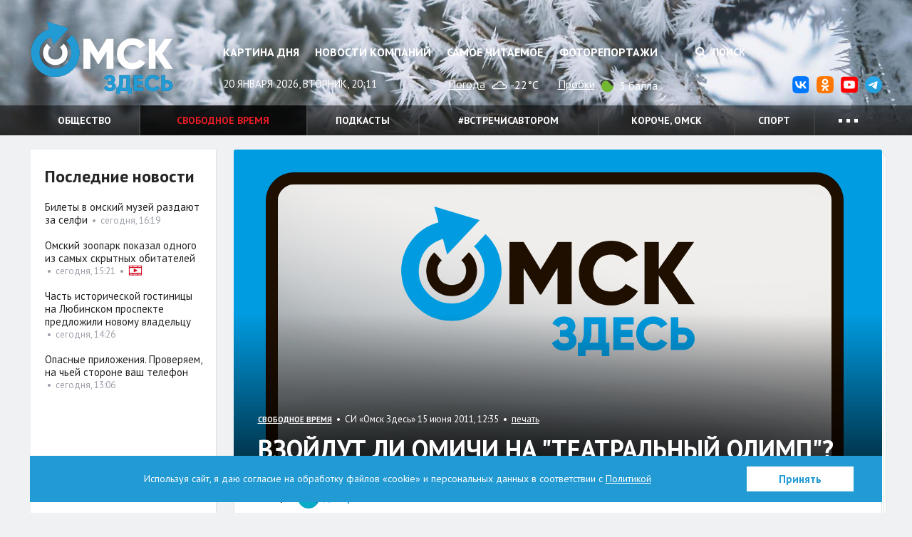

--- FILE ---
content_type: application/javascript; charset=utf-8
request_url: https://omskzdes.ru/js/cookies_agreement.js?19_12_2025
body_size: 1193
content:
document.addEventListener("DOMContentLoaded", () => {

    let cookieAgreementStyles = document.createElement("style");
    cookieAgreementStyles.innerHTML = `
            #cookie_notify {
                display: grid;
                grid-template-columns: 1fr 100px;
                z-index: 100;
                background: #229AD4;
                font-size: 10px;
                padding: 10px 20px;
                text-align: left;
                gap: 15px;
                justify-content: center;
                align-items: center;
                color: #fff;
                position: fixed;
                bottom: 15px;
                left: 15px;
                right: 15px;
            }
            
            #cookie_notify a {
                color: #fff;
                text-decoration: underline;
            }
            
            #cookie_notify_close {
                font-size: 13px;
                background-color: #fff;
                color: #229AD4;
                cursor: pointer;
                font-weight: bold;
                padding: 10px 20px;
                border: none;
                padding: 6px 12px;
                border: none;
                display: block;
            }
            @media (min-width:768px) {
                #cookie_notify {
                    width: 720px;
                    left: 50%;
                    right: initial;
                    transform: translateX(-50%);
                }
            }
            @media (min-width:992px) {
                #cookie_notify {
                    grid-template-columns: 1fr 150px;
                    width: 940px;
                    font-size: 14px;
                    padding: 15px 40px;
                    text-align: center;
                }
                #cookie_notify_close {
                    font-size: 15px;
                }
            }
            @media (min-width:1280px) {
                #cookie_notify {
                    width: 1196px;
                }
            }
    `;

    let cookieAgreement = document.createElement("div")
    cookieAgreement.id = "cookie_notify";
    cookieAgreement.innerHTML = `
        <span>Используя сайт, я даю согласие на обработку файлов «cookie» и персональных данных в соответствии с <a href='https://omskzdes.ru/privacy-policy/'>Политикой</a></span>
        <button id='cookie_notify_close'>Принять</button>
    `;


    let cookieNotify;
    let result = document.cookie.match(/cookie_notify=(.+?)(;|$)/);
    if (result) {
        cookieNotify = result[1];
    }

    if (cookieNotify != 'shown') {
        document.body.append(cookieAgreementStyles);
        document.body.append(cookieAgreement);

        let closeBTN = document.querySelector("#cookie_notify_close")
        closeBTN.onclick = () => {
            let expires = (new Date(Date.now() + 12 * 30 * 24 * 60 * 60 * 1000)).toUTCString(); // на год
            document.cookie = "cookie_notify=shown;expires=" + expires + ";path=/;"
            cookieAgreement.remove();
        }
    }
})